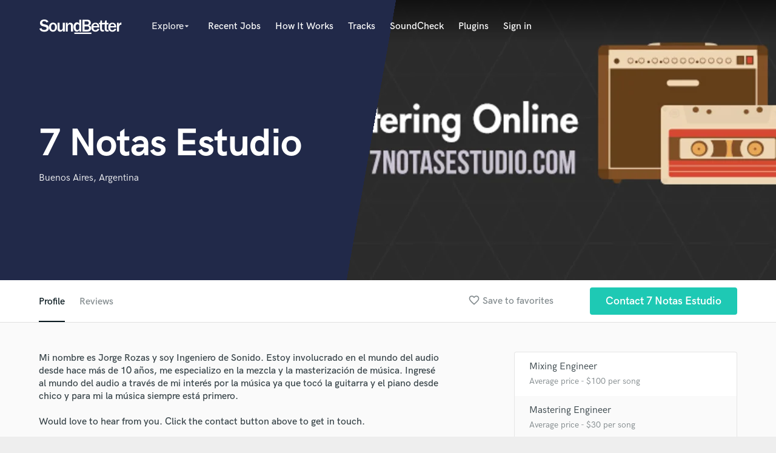

--- FILE ---
content_type: text/html; charset=utf-8
request_url: https://www.google.com/recaptcha/api2/anchor?ar=1&k=6Ldz1-ISAAAAAC-cNJnj4siHO0Gswu3die0mxASV&co=aHR0cHM6Ly93d3cuc291bmRiZXR0ZXIuY29tOjQ0Mw..&hl=en&v=N67nZn4AqZkNcbeMu4prBgzg&size=normal&anchor-ms=20000&execute-ms=30000&cb=5929dt291404
body_size: 49656
content:
<!DOCTYPE HTML><html dir="ltr" lang="en"><head><meta http-equiv="Content-Type" content="text/html; charset=UTF-8">
<meta http-equiv="X-UA-Compatible" content="IE=edge">
<title>reCAPTCHA</title>
<style type="text/css">
/* cyrillic-ext */
@font-face {
  font-family: 'Roboto';
  font-style: normal;
  font-weight: 400;
  font-stretch: 100%;
  src: url(//fonts.gstatic.com/s/roboto/v48/KFO7CnqEu92Fr1ME7kSn66aGLdTylUAMa3GUBHMdazTgWw.woff2) format('woff2');
  unicode-range: U+0460-052F, U+1C80-1C8A, U+20B4, U+2DE0-2DFF, U+A640-A69F, U+FE2E-FE2F;
}
/* cyrillic */
@font-face {
  font-family: 'Roboto';
  font-style: normal;
  font-weight: 400;
  font-stretch: 100%;
  src: url(//fonts.gstatic.com/s/roboto/v48/KFO7CnqEu92Fr1ME7kSn66aGLdTylUAMa3iUBHMdazTgWw.woff2) format('woff2');
  unicode-range: U+0301, U+0400-045F, U+0490-0491, U+04B0-04B1, U+2116;
}
/* greek-ext */
@font-face {
  font-family: 'Roboto';
  font-style: normal;
  font-weight: 400;
  font-stretch: 100%;
  src: url(//fonts.gstatic.com/s/roboto/v48/KFO7CnqEu92Fr1ME7kSn66aGLdTylUAMa3CUBHMdazTgWw.woff2) format('woff2');
  unicode-range: U+1F00-1FFF;
}
/* greek */
@font-face {
  font-family: 'Roboto';
  font-style: normal;
  font-weight: 400;
  font-stretch: 100%;
  src: url(//fonts.gstatic.com/s/roboto/v48/KFO7CnqEu92Fr1ME7kSn66aGLdTylUAMa3-UBHMdazTgWw.woff2) format('woff2');
  unicode-range: U+0370-0377, U+037A-037F, U+0384-038A, U+038C, U+038E-03A1, U+03A3-03FF;
}
/* math */
@font-face {
  font-family: 'Roboto';
  font-style: normal;
  font-weight: 400;
  font-stretch: 100%;
  src: url(//fonts.gstatic.com/s/roboto/v48/KFO7CnqEu92Fr1ME7kSn66aGLdTylUAMawCUBHMdazTgWw.woff2) format('woff2');
  unicode-range: U+0302-0303, U+0305, U+0307-0308, U+0310, U+0312, U+0315, U+031A, U+0326-0327, U+032C, U+032F-0330, U+0332-0333, U+0338, U+033A, U+0346, U+034D, U+0391-03A1, U+03A3-03A9, U+03B1-03C9, U+03D1, U+03D5-03D6, U+03F0-03F1, U+03F4-03F5, U+2016-2017, U+2034-2038, U+203C, U+2040, U+2043, U+2047, U+2050, U+2057, U+205F, U+2070-2071, U+2074-208E, U+2090-209C, U+20D0-20DC, U+20E1, U+20E5-20EF, U+2100-2112, U+2114-2115, U+2117-2121, U+2123-214F, U+2190, U+2192, U+2194-21AE, U+21B0-21E5, U+21F1-21F2, U+21F4-2211, U+2213-2214, U+2216-22FF, U+2308-230B, U+2310, U+2319, U+231C-2321, U+2336-237A, U+237C, U+2395, U+239B-23B7, U+23D0, U+23DC-23E1, U+2474-2475, U+25AF, U+25B3, U+25B7, U+25BD, U+25C1, U+25CA, U+25CC, U+25FB, U+266D-266F, U+27C0-27FF, U+2900-2AFF, U+2B0E-2B11, U+2B30-2B4C, U+2BFE, U+3030, U+FF5B, U+FF5D, U+1D400-1D7FF, U+1EE00-1EEFF;
}
/* symbols */
@font-face {
  font-family: 'Roboto';
  font-style: normal;
  font-weight: 400;
  font-stretch: 100%;
  src: url(//fonts.gstatic.com/s/roboto/v48/KFO7CnqEu92Fr1ME7kSn66aGLdTylUAMaxKUBHMdazTgWw.woff2) format('woff2');
  unicode-range: U+0001-000C, U+000E-001F, U+007F-009F, U+20DD-20E0, U+20E2-20E4, U+2150-218F, U+2190, U+2192, U+2194-2199, U+21AF, U+21E6-21F0, U+21F3, U+2218-2219, U+2299, U+22C4-22C6, U+2300-243F, U+2440-244A, U+2460-24FF, U+25A0-27BF, U+2800-28FF, U+2921-2922, U+2981, U+29BF, U+29EB, U+2B00-2BFF, U+4DC0-4DFF, U+FFF9-FFFB, U+10140-1018E, U+10190-1019C, U+101A0, U+101D0-101FD, U+102E0-102FB, U+10E60-10E7E, U+1D2C0-1D2D3, U+1D2E0-1D37F, U+1F000-1F0FF, U+1F100-1F1AD, U+1F1E6-1F1FF, U+1F30D-1F30F, U+1F315, U+1F31C, U+1F31E, U+1F320-1F32C, U+1F336, U+1F378, U+1F37D, U+1F382, U+1F393-1F39F, U+1F3A7-1F3A8, U+1F3AC-1F3AF, U+1F3C2, U+1F3C4-1F3C6, U+1F3CA-1F3CE, U+1F3D4-1F3E0, U+1F3ED, U+1F3F1-1F3F3, U+1F3F5-1F3F7, U+1F408, U+1F415, U+1F41F, U+1F426, U+1F43F, U+1F441-1F442, U+1F444, U+1F446-1F449, U+1F44C-1F44E, U+1F453, U+1F46A, U+1F47D, U+1F4A3, U+1F4B0, U+1F4B3, U+1F4B9, U+1F4BB, U+1F4BF, U+1F4C8-1F4CB, U+1F4D6, U+1F4DA, U+1F4DF, U+1F4E3-1F4E6, U+1F4EA-1F4ED, U+1F4F7, U+1F4F9-1F4FB, U+1F4FD-1F4FE, U+1F503, U+1F507-1F50B, U+1F50D, U+1F512-1F513, U+1F53E-1F54A, U+1F54F-1F5FA, U+1F610, U+1F650-1F67F, U+1F687, U+1F68D, U+1F691, U+1F694, U+1F698, U+1F6AD, U+1F6B2, U+1F6B9-1F6BA, U+1F6BC, U+1F6C6-1F6CF, U+1F6D3-1F6D7, U+1F6E0-1F6EA, U+1F6F0-1F6F3, U+1F6F7-1F6FC, U+1F700-1F7FF, U+1F800-1F80B, U+1F810-1F847, U+1F850-1F859, U+1F860-1F887, U+1F890-1F8AD, U+1F8B0-1F8BB, U+1F8C0-1F8C1, U+1F900-1F90B, U+1F93B, U+1F946, U+1F984, U+1F996, U+1F9E9, U+1FA00-1FA6F, U+1FA70-1FA7C, U+1FA80-1FA89, U+1FA8F-1FAC6, U+1FACE-1FADC, U+1FADF-1FAE9, U+1FAF0-1FAF8, U+1FB00-1FBFF;
}
/* vietnamese */
@font-face {
  font-family: 'Roboto';
  font-style: normal;
  font-weight: 400;
  font-stretch: 100%;
  src: url(//fonts.gstatic.com/s/roboto/v48/KFO7CnqEu92Fr1ME7kSn66aGLdTylUAMa3OUBHMdazTgWw.woff2) format('woff2');
  unicode-range: U+0102-0103, U+0110-0111, U+0128-0129, U+0168-0169, U+01A0-01A1, U+01AF-01B0, U+0300-0301, U+0303-0304, U+0308-0309, U+0323, U+0329, U+1EA0-1EF9, U+20AB;
}
/* latin-ext */
@font-face {
  font-family: 'Roboto';
  font-style: normal;
  font-weight: 400;
  font-stretch: 100%;
  src: url(//fonts.gstatic.com/s/roboto/v48/KFO7CnqEu92Fr1ME7kSn66aGLdTylUAMa3KUBHMdazTgWw.woff2) format('woff2');
  unicode-range: U+0100-02BA, U+02BD-02C5, U+02C7-02CC, U+02CE-02D7, U+02DD-02FF, U+0304, U+0308, U+0329, U+1D00-1DBF, U+1E00-1E9F, U+1EF2-1EFF, U+2020, U+20A0-20AB, U+20AD-20C0, U+2113, U+2C60-2C7F, U+A720-A7FF;
}
/* latin */
@font-face {
  font-family: 'Roboto';
  font-style: normal;
  font-weight: 400;
  font-stretch: 100%;
  src: url(//fonts.gstatic.com/s/roboto/v48/KFO7CnqEu92Fr1ME7kSn66aGLdTylUAMa3yUBHMdazQ.woff2) format('woff2');
  unicode-range: U+0000-00FF, U+0131, U+0152-0153, U+02BB-02BC, U+02C6, U+02DA, U+02DC, U+0304, U+0308, U+0329, U+2000-206F, U+20AC, U+2122, U+2191, U+2193, U+2212, U+2215, U+FEFF, U+FFFD;
}
/* cyrillic-ext */
@font-face {
  font-family: 'Roboto';
  font-style: normal;
  font-weight: 500;
  font-stretch: 100%;
  src: url(//fonts.gstatic.com/s/roboto/v48/KFO7CnqEu92Fr1ME7kSn66aGLdTylUAMa3GUBHMdazTgWw.woff2) format('woff2');
  unicode-range: U+0460-052F, U+1C80-1C8A, U+20B4, U+2DE0-2DFF, U+A640-A69F, U+FE2E-FE2F;
}
/* cyrillic */
@font-face {
  font-family: 'Roboto';
  font-style: normal;
  font-weight: 500;
  font-stretch: 100%;
  src: url(//fonts.gstatic.com/s/roboto/v48/KFO7CnqEu92Fr1ME7kSn66aGLdTylUAMa3iUBHMdazTgWw.woff2) format('woff2');
  unicode-range: U+0301, U+0400-045F, U+0490-0491, U+04B0-04B1, U+2116;
}
/* greek-ext */
@font-face {
  font-family: 'Roboto';
  font-style: normal;
  font-weight: 500;
  font-stretch: 100%;
  src: url(//fonts.gstatic.com/s/roboto/v48/KFO7CnqEu92Fr1ME7kSn66aGLdTylUAMa3CUBHMdazTgWw.woff2) format('woff2');
  unicode-range: U+1F00-1FFF;
}
/* greek */
@font-face {
  font-family: 'Roboto';
  font-style: normal;
  font-weight: 500;
  font-stretch: 100%;
  src: url(//fonts.gstatic.com/s/roboto/v48/KFO7CnqEu92Fr1ME7kSn66aGLdTylUAMa3-UBHMdazTgWw.woff2) format('woff2');
  unicode-range: U+0370-0377, U+037A-037F, U+0384-038A, U+038C, U+038E-03A1, U+03A3-03FF;
}
/* math */
@font-face {
  font-family: 'Roboto';
  font-style: normal;
  font-weight: 500;
  font-stretch: 100%;
  src: url(//fonts.gstatic.com/s/roboto/v48/KFO7CnqEu92Fr1ME7kSn66aGLdTylUAMawCUBHMdazTgWw.woff2) format('woff2');
  unicode-range: U+0302-0303, U+0305, U+0307-0308, U+0310, U+0312, U+0315, U+031A, U+0326-0327, U+032C, U+032F-0330, U+0332-0333, U+0338, U+033A, U+0346, U+034D, U+0391-03A1, U+03A3-03A9, U+03B1-03C9, U+03D1, U+03D5-03D6, U+03F0-03F1, U+03F4-03F5, U+2016-2017, U+2034-2038, U+203C, U+2040, U+2043, U+2047, U+2050, U+2057, U+205F, U+2070-2071, U+2074-208E, U+2090-209C, U+20D0-20DC, U+20E1, U+20E5-20EF, U+2100-2112, U+2114-2115, U+2117-2121, U+2123-214F, U+2190, U+2192, U+2194-21AE, U+21B0-21E5, U+21F1-21F2, U+21F4-2211, U+2213-2214, U+2216-22FF, U+2308-230B, U+2310, U+2319, U+231C-2321, U+2336-237A, U+237C, U+2395, U+239B-23B7, U+23D0, U+23DC-23E1, U+2474-2475, U+25AF, U+25B3, U+25B7, U+25BD, U+25C1, U+25CA, U+25CC, U+25FB, U+266D-266F, U+27C0-27FF, U+2900-2AFF, U+2B0E-2B11, U+2B30-2B4C, U+2BFE, U+3030, U+FF5B, U+FF5D, U+1D400-1D7FF, U+1EE00-1EEFF;
}
/* symbols */
@font-face {
  font-family: 'Roboto';
  font-style: normal;
  font-weight: 500;
  font-stretch: 100%;
  src: url(//fonts.gstatic.com/s/roboto/v48/KFO7CnqEu92Fr1ME7kSn66aGLdTylUAMaxKUBHMdazTgWw.woff2) format('woff2');
  unicode-range: U+0001-000C, U+000E-001F, U+007F-009F, U+20DD-20E0, U+20E2-20E4, U+2150-218F, U+2190, U+2192, U+2194-2199, U+21AF, U+21E6-21F0, U+21F3, U+2218-2219, U+2299, U+22C4-22C6, U+2300-243F, U+2440-244A, U+2460-24FF, U+25A0-27BF, U+2800-28FF, U+2921-2922, U+2981, U+29BF, U+29EB, U+2B00-2BFF, U+4DC0-4DFF, U+FFF9-FFFB, U+10140-1018E, U+10190-1019C, U+101A0, U+101D0-101FD, U+102E0-102FB, U+10E60-10E7E, U+1D2C0-1D2D3, U+1D2E0-1D37F, U+1F000-1F0FF, U+1F100-1F1AD, U+1F1E6-1F1FF, U+1F30D-1F30F, U+1F315, U+1F31C, U+1F31E, U+1F320-1F32C, U+1F336, U+1F378, U+1F37D, U+1F382, U+1F393-1F39F, U+1F3A7-1F3A8, U+1F3AC-1F3AF, U+1F3C2, U+1F3C4-1F3C6, U+1F3CA-1F3CE, U+1F3D4-1F3E0, U+1F3ED, U+1F3F1-1F3F3, U+1F3F5-1F3F7, U+1F408, U+1F415, U+1F41F, U+1F426, U+1F43F, U+1F441-1F442, U+1F444, U+1F446-1F449, U+1F44C-1F44E, U+1F453, U+1F46A, U+1F47D, U+1F4A3, U+1F4B0, U+1F4B3, U+1F4B9, U+1F4BB, U+1F4BF, U+1F4C8-1F4CB, U+1F4D6, U+1F4DA, U+1F4DF, U+1F4E3-1F4E6, U+1F4EA-1F4ED, U+1F4F7, U+1F4F9-1F4FB, U+1F4FD-1F4FE, U+1F503, U+1F507-1F50B, U+1F50D, U+1F512-1F513, U+1F53E-1F54A, U+1F54F-1F5FA, U+1F610, U+1F650-1F67F, U+1F687, U+1F68D, U+1F691, U+1F694, U+1F698, U+1F6AD, U+1F6B2, U+1F6B9-1F6BA, U+1F6BC, U+1F6C6-1F6CF, U+1F6D3-1F6D7, U+1F6E0-1F6EA, U+1F6F0-1F6F3, U+1F6F7-1F6FC, U+1F700-1F7FF, U+1F800-1F80B, U+1F810-1F847, U+1F850-1F859, U+1F860-1F887, U+1F890-1F8AD, U+1F8B0-1F8BB, U+1F8C0-1F8C1, U+1F900-1F90B, U+1F93B, U+1F946, U+1F984, U+1F996, U+1F9E9, U+1FA00-1FA6F, U+1FA70-1FA7C, U+1FA80-1FA89, U+1FA8F-1FAC6, U+1FACE-1FADC, U+1FADF-1FAE9, U+1FAF0-1FAF8, U+1FB00-1FBFF;
}
/* vietnamese */
@font-face {
  font-family: 'Roboto';
  font-style: normal;
  font-weight: 500;
  font-stretch: 100%;
  src: url(//fonts.gstatic.com/s/roboto/v48/KFO7CnqEu92Fr1ME7kSn66aGLdTylUAMa3OUBHMdazTgWw.woff2) format('woff2');
  unicode-range: U+0102-0103, U+0110-0111, U+0128-0129, U+0168-0169, U+01A0-01A1, U+01AF-01B0, U+0300-0301, U+0303-0304, U+0308-0309, U+0323, U+0329, U+1EA0-1EF9, U+20AB;
}
/* latin-ext */
@font-face {
  font-family: 'Roboto';
  font-style: normal;
  font-weight: 500;
  font-stretch: 100%;
  src: url(//fonts.gstatic.com/s/roboto/v48/KFO7CnqEu92Fr1ME7kSn66aGLdTylUAMa3KUBHMdazTgWw.woff2) format('woff2');
  unicode-range: U+0100-02BA, U+02BD-02C5, U+02C7-02CC, U+02CE-02D7, U+02DD-02FF, U+0304, U+0308, U+0329, U+1D00-1DBF, U+1E00-1E9F, U+1EF2-1EFF, U+2020, U+20A0-20AB, U+20AD-20C0, U+2113, U+2C60-2C7F, U+A720-A7FF;
}
/* latin */
@font-face {
  font-family: 'Roboto';
  font-style: normal;
  font-weight: 500;
  font-stretch: 100%;
  src: url(//fonts.gstatic.com/s/roboto/v48/KFO7CnqEu92Fr1ME7kSn66aGLdTylUAMa3yUBHMdazQ.woff2) format('woff2');
  unicode-range: U+0000-00FF, U+0131, U+0152-0153, U+02BB-02BC, U+02C6, U+02DA, U+02DC, U+0304, U+0308, U+0329, U+2000-206F, U+20AC, U+2122, U+2191, U+2193, U+2212, U+2215, U+FEFF, U+FFFD;
}
/* cyrillic-ext */
@font-face {
  font-family: 'Roboto';
  font-style: normal;
  font-weight: 900;
  font-stretch: 100%;
  src: url(//fonts.gstatic.com/s/roboto/v48/KFO7CnqEu92Fr1ME7kSn66aGLdTylUAMa3GUBHMdazTgWw.woff2) format('woff2');
  unicode-range: U+0460-052F, U+1C80-1C8A, U+20B4, U+2DE0-2DFF, U+A640-A69F, U+FE2E-FE2F;
}
/* cyrillic */
@font-face {
  font-family: 'Roboto';
  font-style: normal;
  font-weight: 900;
  font-stretch: 100%;
  src: url(//fonts.gstatic.com/s/roboto/v48/KFO7CnqEu92Fr1ME7kSn66aGLdTylUAMa3iUBHMdazTgWw.woff2) format('woff2');
  unicode-range: U+0301, U+0400-045F, U+0490-0491, U+04B0-04B1, U+2116;
}
/* greek-ext */
@font-face {
  font-family: 'Roboto';
  font-style: normal;
  font-weight: 900;
  font-stretch: 100%;
  src: url(//fonts.gstatic.com/s/roboto/v48/KFO7CnqEu92Fr1ME7kSn66aGLdTylUAMa3CUBHMdazTgWw.woff2) format('woff2');
  unicode-range: U+1F00-1FFF;
}
/* greek */
@font-face {
  font-family: 'Roboto';
  font-style: normal;
  font-weight: 900;
  font-stretch: 100%;
  src: url(//fonts.gstatic.com/s/roboto/v48/KFO7CnqEu92Fr1ME7kSn66aGLdTylUAMa3-UBHMdazTgWw.woff2) format('woff2');
  unicode-range: U+0370-0377, U+037A-037F, U+0384-038A, U+038C, U+038E-03A1, U+03A3-03FF;
}
/* math */
@font-face {
  font-family: 'Roboto';
  font-style: normal;
  font-weight: 900;
  font-stretch: 100%;
  src: url(//fonts.gstatic.com/s/roboto/v48/KFO7CnqEu92Fr1ME7kSn66aGLdTylUAMawCUBHMdazTgWw.woff2) format('woff2');
  unicode-range: U+0302-0303, U+0305, U+0307-0308, U+0310, U+0312, U+0315, U+031A, U+0326-0327, U+032C, U+032F-0330, U+0332-0333, U+0338, U+033A, U+0346, U+034D, U+0391-03A1, U+03A3-03A9, U+03B1-03C9, U+03D1, U+03D5-03D6, U+03F0-03F1, U+03F4-03F5, U+2016-2017, U+2034-2038, U+203C, U+2040, U+2043, U+2047, U+2050, U+2057, U+205F, U+2070-2071, U+2074-208E, U+2090-209C, U+20D0-20DC, U+20E1, U+20E5-20EF, U+2100-2112, U+2114-2115, U+2117-2121, U+2123-214F, U+2190, U+2192, U+2194-21AE, U+21B0-21E5, U+21F1-21F2, U+21F4-2211, U+2213-2214, U+2216-22FF, U+2308-230B, U+2310, U+2319, U+231C-2321, U+2336-237A, U+237C, U+2395, U+239B-23B7, U+23D0, U+23DC-23E1, U+2474-2475, U+25AF, U+25B3, U+25B7, U+25BD, U+25C1, U+25CA, U+25CC, U+25FB, U+266D-266F, U+27C0-27FF, U+2900-2AFF, U+2B0E-2B11, U+2B30-2B4C, U+2BFE, U+3030, U+FF5B, U+FF5D, U+1D400-1D7FF, U+1EE00-1EEFF;
}
/* symbols */
@font-face {
  font-family: 'Roboto';
  font-style: normal;
  font-weight: 900;
  font-stretch: 100%;
  src: url(//fonts.gstatic.com/s/roboto/v48/KFO7CnqEu92Fr1ME7kSn66aGLdTylUAMaxKUBHMdazTgWw.woff2) format('woff2');
  unicode-range: U+0001-000C, U+000E-001F, U+007F-009F, U+20DD-20E0, U+20E2-20E4, U+2150-218F, U+2190, U+2192, U+2194-2199, U+21AF, U+21E6-21F0, U+21F3, U+2218-2219, U+2299, U+22C4-22C6, U+2300-243F, U+2440-244A, U+2460-24FF, U+25A0-27BF, U+2800-28FF, U+2921-2922, U+2981, U+29BF, U+29EB, U+2B00-2BFF, U+4DC0-4DFF, U+FFF9-FFFB, U+10140-1018E, U+10190-1019C, U+101A0, U+101D0-101FD, U+102E0-102FB, U+10E60-10E7E, U+1D2C0-1D2D3, U+1D2E0-1D37F, U+1F000-1F0FF, U+1F100-1F1AD, U+1F1E6-1F1FF, U+1F30D-1F30F, U+1F315, U+1F31C, U+1F31E, U+1F320-1F32C, U+1F336, U+1F378, U+1F37D, U+1F382, U+1F393-1F39F, U+1F3A7-1F3A8, U+1F3AC-1F3AF, U+1F3C2, U+1F3C4-1F3C6, U+1F3CA-1F3CE, U+1F3D4-1F3E0, U+1F3ED, U+1F3F1-1F3F3, U+1F3F5-1F3F7, U+1F408, U+1F415, U+1F41F, U+1F426, U+1F43F, U+1F441-1F442, U+1F444, U+1F446-1F449, U+1F44C-1F44E, U+1F453, U+1F46A, U+1F47D, U+1F4A3, U+1F4B0, U+1F4B3, U+1F4B9, U+1F4BB, U+1F4BF, U+1F4C8-1F4CB, U+1F4D6, U+1F4DA, U+1F4DF, U+1F4E3-1F4E6, U+1F4EA-1F4ED, U+1F4F7, U+1F4F9-1F4FB, U+1F4FD-1F4FE, U+1F503, U+1F507-1F50B, U+1F50D, U+1F512-1F513, U+1F53E-1F54A, U+1F54F-1F5FA, U+1F610, U+1F650-1F67F, U+1F687, U+1F68D, U+1F691, U+1F694, U+1F698, U+1F6AD, U+1F6B2, U+1F6B9-1F6BA, U+1F6BC, U+1F6C6-1F6CF, U+1F6D3-1F6D7, U+1F6E0-1F6EA, U+1F6F0-1F6F3, U+1F6F7-1F6FC, U+1F700-1F7FF, U+1F800-1F80B, U+1F810-1F847, U+1F850-1F859, U+1F860-1F887, U+1F890-1F8AD, U+1F8B0-1F8BB, U+1F8C0-1F8C1, U+1F900-1F90B, U+1F93B, U+1F946, U+1F984, U+1F996, U+1F9E9, U+1FA00-1FA6F, U+1FA70-1FA7C, U+1FA80-1FA89, U+1FA8F-1FAC6, U+1FACE-1FADC, U+1FADF-1FAE9, U+1FAF0-1FAF8, U+1FB00-1FBFF;
}
/* vietnamese */
@font-face {
  font-family: 'Roboto';
  font-style: normal;
  font-weight: 900;
  font-stretch: 100%;
  src: url(//fonts.gstatic.com/s/roboto/v48/KFO7CnqEu92Fr1ME7kSn66aGLdTylUAMa3OUBHMdazTgWw.woff2) format('woff2');
  unicode-range: U+0102-0103, U+0110-0111, U+0128-0129, U+0168-0169, U+01A0-01A1, U+01AF-01B0, U+0300-0301, U+0303-0304, U+0308-0309, U+0323, U+0329, U+1EA0-1EF9, U+20AB;
}
/* latin-ext */
@font-face {
  font-family: 'Roboto';
  font-style: normal;
  font-weight: 900;
  font-stretch: 100%;
  src: url(//fonts.gstatic.com/s/roboto/v48/KFO7CnqEu92Fr1ME7kSn66aGLdTylUAMa3KUBHMdazTgWw.woff2) format('woff2');
  unicode-range: U+0100-02BA, U+02BD-02C5, U+02C7-02CC, U+02CE-02D7, U+02DD-02FF, U+0304, U+0308, U+0329, U+1D00-1DBF, U+1E00-1E9F, U+1EF2-1EFF, U+2020, U+20A0-20AB, U+20AD-20C0, U+2113, U+2C60-2C7F, U+A720-A7FF;
}
/* latin */
@font-face {
  font-family: 'Roboto';
  font-style: normal;
  font-weight: 900;
  font-stretch: 100%;
  src: url(//fonts.gstatic.com/s/roboto/v48/KFO7CnqEu92Fr1ME7kSn66aGLdTylUAMa3yUBHMdazQ.woff2) format('woff2');
  unicode-range: U+0000-00FF, U+0131, U+0152-0153, U+02BB-02BC, U+02C6, U+02DA, U+02DC, U+0304, U+0308, U+0329, U+2000-206F, U+20AC, U+2122, U+2191, U+2193, U+2212, U+2215, U+FEFF, U+FFFD;
}

</style>
<link rel="stylesheet" type="text/css" href="https://www.gstatic.com/recaptcha/releases/N67nZn4AqZkNcbeMu4prBgzg/styles__ltr.css">
<script nonce="qCtoLVlOUyGiY3HvUJnFEw" type="text/javascript">window['__recaptcha_api'] = 'https://www.google.com/recaptcha/api2/';</script>
<script type="text/javascript" src="https://www.gstatic.com/recaptcha/releases/N67nZn4AqZkNcbeMu4prBgzg/recaptcha__en.js" nonce="qCtoLVlOUyGiY3HvUJnFEw">
      
    </script></head>
<body><div id="rc-anchor-alert" class="rc-anchor-alert"></div>
<input type="hidden" id="recaptcha-token" value="[base64]">
<script type="text/javascript" nonce="qCtoLVlOUyGiY3HvUJnFEw">
      recaptcha.anchor.Main.init("[\x22ainput\x22,[\x22bgdata\x22,\x22\x22,\[base64]/[base64]/[base64]/[base64]/[base64]/UltsKytdPUU6KEU8MjA0OD9SW2wrK109RT4+NnwxOTI6KChFJjY0NTEyKT09NTUyOTYmJk0rMTxjLmxlbmd0aCYmKGMuY2hhckNvZGVBdChNKzEpJjY0NTEyKT09NTYzMjA/[base64]/[base64]/[base64]/[base64]/[base64]/[base64]/[base64]\x22,\[base64]\\u003d\\u003d\x22,\x22wrzCk8KwwpjDuRtKw68Uw4HCg8K2wqo2cMO/w43CkCvCnX3DjsKsw6VXdsKXwqgBw6bDksKUwqDCnhTCsh49NcOQwqdRSMKIGsKvVjtnbGxzw6rDgcK0QXg2S8Ovwpwfw4oww7AWJj50bi0ANsKkdMOHwrjDgsKdwp/Clk/DpcOXK8KnH8KxOcKtw5LDicKww6zCoT7CsiA7NW9ESl/[base64]/b8KGLDx1D0zCsjwYTCPCs8KTwqrCjVjDuE7DjsOKwrTCpwzDmxLCkcOnC8K6M8KqwpjCp8OsFcKOasOuw6HCgyPCjkfCgVcPw6DCjcOgJRpFwqLDsSRtw681w4FywqlMNW8/wo4ww51nXw5WeXbDuHTDi8OudidlwqovXAfCn0omVMKAGcO2w7rChjzCoMK8wpbCq8OjcsOaVCXCkiVxw63DjHfDg8OEw481wqHDpcKzAz7DrxoXwqbDsS5bRA3DosOfwq0cw43DlxpeLMKlw6R2wrvDqsKIw7vDu3Uiw5fCo8KxwphrwrRnOMO6w7/CmMKOIsOdM8Kiwr7CrcKJw6NHw5TCtsK9w498R8KmecOxGsOXw6rCj03Cn8OPJCjDgk/Cul4RwpzCnMKbJ8OnwoUewpYqMn8Swo4VB8KMw5AdA1M3wpELwqnDk0jCqcK7Cmwlw5nCtzpiHcOwwq/Du8OwwqTCtEXDrsKBTAlVwqnDnWNHIsO6wrx6wpXCs8OXw7N8w4dgwqfCsURubCvCmcOkABZEw5jCtMKuLz5Ewq7CvFXCjh4OOBDCr3wfEwrCrVjChideLFfCjsOsw7nCpQrCqGAkG8O2w7k6FcOUwrE8w4PCkMO+JhFTwpjCrV/CjzDDsHTCnzgQUcOdPcOLwqsqw4nDgg54wpLChMKQw5bClwHCvgJDBArClsODw4IYM3tOE8KJw5/DniXDhAxhZQnDksK8w4LChMOhUsOMw6fCnDkzw5BheGMjBUDDkMOmTMKCw75Uw4rCohfDkXHDk1hYQsKsWXkSaEBxZMKnNcOyw67CijvCisKCw55fwobDlDrDjsObUcOfHcOAFnJcfkQFw6A5X3zCtMK/[base64]/[base64]/CtmJuw5PCgMKfCUwZwqknwqU4YcK+w73Ckm3DrMKeVsOPwprChDJYCx/Dq8OGwrrCl1/[base64]/[base64]/YV8qF8KNDirDmxzCrx7CqsKnfMKTw7XDrsOSXXHCpMKPw4oPCsK9w7bDuFvCn8KBM1vDtWfCvhDDnFfDvcO4w7Bow67CqhzCiXkwwpA5w7R9B8KjQMOgw558woJwwpnCrH/DmEcuw4/DvAzCv1TDvxUMwrLDoMKQw4R1bV/DsSjCqsOow44dw77Dm8KrwqLCsmrCi8OIwrDDhMO/w5I9LCbCh1rDiiQAKWzDrGYkw7sBw6fCr1TCrG7ClsKbwo/[base64]/Cr8OYdcOgw48/OUXDo14sQQ3DnMOUfsOPwqo7wpZeAzB9w4/CkcK2KMKjw512wqXCpMKGUsOIEgQmwrEsQsKiwoLCp03CiMOMb8OsUVrDtVdQLMKOwrcEw6TCncOuclVOBSZHwrZSwqo2N8KRwoUAwpfDoE9bw4PCvnp/wpPCoidURcONw7nDicKhw4/DlSZNKWHCq8OtdDx2bMKZLnnCsE/CtcK/bXLCrnMZeALCoBrCk8OawqLCgcOiLmbCtQcWwpLDsxMWwrXCpsKqwq1+wpHDpS5JX03DhcOQw5JfLMOrwofDhm3Dh8OSahbCqhVowqLCtMKIwpMkwpY5B8KfDT9WUcKJwqMjT8OvccOXwpjCjMOCw7fCoTFLM8KOaMKbXRrCpTsRwoYRwoMaQMOxwo/[base64]/w50ewoAjYsKjcsO5EA3DiMKaw61BTRh3YsOfBjU+Z8K2wolbLcOWGcOaasK4d17DmHB0bMOJw61YwpPDjcKZwqXDhMORTC8ywrBcPsOhwqPDs8K6B8K/KsKEw5ZOw55qwqPDuGrCoMKvIHsZdknDvGXCi0wvaWZeeXjDjA3DmFPDkMODUwYeLcKxwqjDow3Dqx/DusKwwp3CvcODwrF0w5JzB3/DulzDvyHDsRTDuTrCi8OEZsKBV8KRw4fDsVspHH7CpMKJwps0w54GXQPCskEdGxAQwpxlI0cbw58gw6PDrcOqwolee8K3wo5rNmheU3/Dq8KpFsOMbMOtQXhuwq9aGsK2QWdFwpsYw5JBw4fDocOUwrgvbwTDvcKVw4vDi19/EVFFXsKIOH/DscKCwpttc8KGYB0QFMOjccOhwoI6XE83VcKJT3HDtgzCsMKFw4LCn8OAe8O8woAdw7nDuMKlIyLCs8KKd8OkXWR3V8OmAF/[base64]/w650w4Mgw6ZzwolLQMOpHcOxWsO+bcOxKcO/w6vDsRLCtVXCicKnwr7DpsKMLVnDixYnwp3CqcO8wozCo8KdPxBuwrh4wrrCvw47HcOjw77CiVU7wppNw6UWR8OEwrnDjn0YZmdqH8KkOcOKwoQ8EsO6a2rDpsOSOcO3O8KXwrcrVMOGc8Kew4NJUi/CoCbDnwRtw4tiQW3DoMKkW8OAwoooc8KNVMK4MHXCtMOJasKsw73ChsKTJ0BSwqBQwqrDsWFNwrHDugV2wpHCgsKxDHFxfz4HSsKoHWvCly5aUgh/[base64]/CjRRLwqHCgwJ2UsOqw6IzOHgGw4LDvMOlB8OwBxwMIS7DhMOrw415w4TCnzTCr33CiBzCp2Fxw7zDksOew58XCcKww4/ChsKqw6cde8Kew4/[base64]/CqcKaw4gtNsOqR8Oqw4o5woPCmMOCwrwjYsOxVsORGVfCqcKyw744w4h8cEhkfMKhwowRw7AHwp8FWMKFwrcSw65cC8KsfMOyw6Exw6PDtF/CjcOIw5jDgMOhT0kZUcKuWTPDrMKcwphDwoHCmcOVCMKzwqrCpMOtwoR6XMKxw7h/GzXDuGpaJ8KOw6HDm8OHw60KXHnDmwXDmcKZXFXDozN1XsKQfGbDncKEC8O2GsOowoJBF8OLw7PCnsODwpHDlCAdICXDr1gJw5Fsw4ckW8K5wr/[base64]/c8KXwpPDhsOFHcOFwo5IwqrDjg5EV8KswqtUEynCpTnDjMKMwrXDp8Oaw7Zrwp/ComNhMMOqw4ZXwoJNwqxrwrHCj8OJMcKWwr3Dg8K/cU5tVRjDn3JKFcKuw7ILUUkbZGDDhHrDtMOVw5IjNMK5w5IdfsKgw7bDk8KCV8KMwpVrwqNew6bCs1PCpG/DicOoB8KnbcK3wqrCoH5UNGhgwrvCksOYAcOVwoofbsOPUTzDhcK4w7nCkQ/CvcOyw4zCu8OFDcOmbSZzXcKPFwE0wpVqw7HDljp8wqZAw48dYCPCrsK1w7J4TMKqwprCu3xiS8Knw73CnWbCizQKw7QNwo4yE8KJTHk4woHDsMORPkZVw406w5rDqhNgwrfCvBQ2cxDCqRImaMKRw7jChEBdJMOzXWkUNMOJPgcMw7fDicKRLzrDj8OAwo/DixVVwqXDisOWw4Ekw5jDksObCsOxERJxwpzCrgzDhlw/[base64]/Dt8Oiw53CuQzCtgzCjXrDlMOrYxDCnA/DpMOpwrPCiMK7MMKgTsKhF8OGGMOzw4/Ct8OdwovCiB0wLjkmaW9OUcKgBsO8wqnDm8O7wp9JwqbDsnAsHsKTSgxwAsOEXGoSw6E/wo0aNcKOVMOZF8K/UsO6A8KGw7MPYX3DkcOCw7QHT8KJwoxNw73CjnHDvsO7w4/CjsO7w5TDh8KywqRNwqkLc8OKwoYQb0zDmMKcesKUwphVwprCjFXDk8KbwpPDo3/[base64]/w43CjSEJQcKEJsKuRsOjw73ClWQhHRjDkMKvwohpw7M7wr/[base64]/CuHHCrR1hwoVAwrV+w4NBX3/CmcKcw7Y9UjBlUkg7andDU8Onfy8nw5thw5XCpsO8wpp+PFBdw6ApBw9xwo/Dh8OzekHCqUQnH8KWVmBuXsOFw4zDj8ODwoscBMKuX3AbJMKoVsOAwq48fcKZa2TCusKfwpjDjsO9H8OdSS/Dj8Kgwr3DvAvDp8Kdw5VHw6g2wrLDlcKXw6g3PAgAXsKHw5YOw4fCsSAmwoMNS8ODw58IwpQuDcO6bsKfw5/DpsKTYMKTw7Ecw7zDtcO/[base64]/aQLDkwrCmMKAdmTCgGXCvS0yQMKNYXwoZnrDvcOzw7o/wrMfVsOqw53CtnrDqsOpwpscwqvCtyXDnTEkMSHCkGpJVMO4b8OlLsOAKsK3M8ONbznDmMKuAcKrw5nDnsK/DsKVw5VUC3LCuyHDryXCjcOFw65nN0/ChGrCr1hrwrdIw7ZbwrVibW9bwrAzKsKLw5RdwrZ5Il7CkcOnw67DhcOhw7wHZRnDgCM2BsO3X8O5w4pRwrfCi8OVKcOxwo3DtHTDnTPCuFTClBTDrMKqIGjDhBhPDWHDnMOLwq/DvsK3wo/[base64]/DjxDCs8KrADDDvUXCksOnw4NZDQJHw79Ew5Efw5XCp8Otw5HCusKyfMOLPU0Zw7UIwqVYw4Mxw4vDgsKGQzDCqMKlWEvCtzrDrALDlMO/wr3CucOPScK0UsO+w4ArH8OCIsKCw6sUelzDj3jCgsOfw5vDrgUsF8KCwpsDCWROZCEPw5nCjXrCnFQwCFLDl3bCosKQwpLChMOLw53CqH1GwoTDlVfCtcOmw5jDq01Hw65AcsOWw5HDlEQOwpjCrsKmw5x0w53DjlbDqUnCrUDDh8OKwqPDp3nDgsKwUsKNTg/DnsK5c8KVDjx0QsKFb8KUworDl8KxUMKNwq3DlsK+WMOfw71Zw4/DksKWw6VQPW7CgsOew6NcSsOgVnXDu8OXAh7CoisgdMOoNnrDs0EKLcKnMsKiV8OwVzYSAiJHw4/DggImwqA7F8ONw6DCu8OUw7Nmw5JpwpTCuMOcBMOYw4JqNy/DoMOuAMOpwpsKw7NDw6PDhMORwq0/wrzDnMKbw7pPw4nDqMKwwo3CqcK2w7RbcGPDlcOCNMOowrrDhkMxwq/Dg3Rlw7ABw4UnL8Kzw7U7w7Jyw6jCoRFZwqvDg8ORc1vCkRkRKQ4Lw6pIE8KhUyoxw6hqw53DgsONAcKnRsOwRx/Ch8K1exDCrMKzIlY7GsO7w4nDmiTDknJjOMKXM1jClcKoWzwYecORw43DvMOYOnlpwpzDkwbDtcKVwqPCo8ORw74fw7HCkzYkw75TwqViw60dcmzCicK/wqU8wp12AU0uwrQHK8Onw7HDkTt6M8KQXMKzEcOlwrzDh8OSWsKed8KpwpXCrgHDqk/CsyTCs8Kmw7/CiMK6OXnDrnZISMOtwpfCq1BdRCd7SGROPsOhwoROJSgFHWxtw54yw4kxw68qTMKKw6YdNsOkwrcgwqXDrMOyF2csbUHClXxEwqTCl8KECzkVwrRKc8OKw6DDswbDux0CwoQWLMOHRcKOLC/Cvj3DlMOgw4/DjcKDJkJ9eFsDwpEGw5J4w7PDgsOjehPCocKawqxSPTgmw41uw7zDhcOMwqc+RMOjwoDDm2PDrWpLfMOZwoVjAMKmTU/[base64]/CjMOTCiXDrcK6GcKCdcKxdifCqnxQwovCmg/CvUbCuBw+wr7Dq8K8wrjDiGZwbcOew6gDBl8jw55Tw4oSLcOQw7knwqEAA3FfwrQaOcKaw4DCgcOtw6wOdcO2w5PDscKDw6hnShPClcKJc8Kfch3DiQ4WwonDimLCpCJ9w4/DlsKmVcOSHD/CiMK9wqgFIcKWw43CjwV5wq8CB8KUV8OVw63Ds8OgGsK8wpdmJsONEcOXM0Mpw5XDjgrDrCLDuh7CrUbCnCFLRWwzfEx6wqXDoMKPwp5eTMKiQsOXw6PDg1DCj8KNwrEJQcKmWHtgw54/w6g9KcK2AiYhw5UAP8Kfa8OFdSnCg25+ecOjD3/DuHNuJsO0ZsOBwolJCMOQacO+csOlw7syFigfdyfCiGrCiyvCnVZHL1PDgMKCwq3Do8OyHg/CuBTDjsOuw4zDnHfDlsOVw6EicD/CvgphNgzDtMK6Wk8vw6TDrsKkDxNmYMO2blbDnMKKW0TDnsKpw75VKWd/OsOfJcKfMEhtLXrDh3DDmAY8w4vDqMKlwrFaWSrCnFhAOsOPw5vCrRDCoXzCosKhS8KuwpIxHcK2JVANw6NtIsONNQB8wo3CojcOSDsEw7XDjhE7woonwr47fkZRYMO+w7w+w5t8AsOwwoQhE8OOJ8KfHFnDtsOmdh1Ew6zCgsOlXiQAKG/DpMOsw686EDI8w48twqnDmcO8fsO+w6Q+w7rDiULDgcK2wpzDu8OnacOoA8O1w6DDm8O+FcKFN8O1wpnDrATCu2zCpRMINm3Dl8KEwpTDtTfCvsO3wqFdw6jCtBYOw4bDmQ4/ecOmJ33DrGTDjiDDlR3CmsKkw7ADZsKqZcOVNsKIJMOZwq/[base64]/CjXUUU8OPwpAtw4wAw6FnWkbDqcOeDVNyMMKfYT0wwrALSSnCg8Ktw6wGR8OvwrYBwqnDv8Ksw74Lw7XCiT7Cq8O7w6A2w6LDpMOPwpR4wqF8fMKuNMOEDyZaw6DDpMK4w7XCsFjDmBE/[base64]/DnsOaJcKXw4fDggjDuMK9aBPDnRpfw4QXRMKmwpXDtcOXCMOlwq7CpsK4MnTCgHzCiS7CuXbDi10gw5ghfsOEXsKcw6YLU8KTwpfCjMKOw7c5D3/[base64]/fsKAw5NAAkLDlsOFW8KtEMOmEMKyGX9eYV7CphHCtsKbIsKscMKpw5vCvR/Cu8KxbBIFAGTCicKMfSgwZXMSP8OPw5/DrUHDrwvCnBdvw5Vmw6DDngXCqzlZZsOEw7XDtmbDuMKxGwjCsBpEwo3DhsOawqtnwoo2R8K+wrTDk8O/eFxTdTjCqS0LwrIiwrVfA8K5w4/DscOaw5cHw6R+YXhGUnjCnMOoEBbDqsK+bMKEdWrCmcKRw43CrMOPG8O1wrc8YzBNwqXDisOKcHnCgcOAwofChcOMwpBJE8K2ZRkgJXIpFMOAccOKWsO2emXCiTvDjMOKw5tqf3/Dl8Opw53DmRJ/[base64]/DkcOHwpjDjFHComXChcOOw5lPw700w5UZwqVewobDmCkUFMOgRMOUw4/[base64]/[base64]/CknfCqsOPwoUAd2oyw5dHRcKSRVQvwqYaO8KDwonCqGJKP8KmfsKxZMKHDsOrFgzDu13Cj8KDX8K8EGNAw4RhBhDDuMOuwpY+VsKWHsKKw77DhxnCgj/DtSxCJcKGFMKQwofCvVzCp3k2Xz/CkxQdw50Qw5VfwrPChlbDtsO7GRbCj8OZwoJ8PsKQw7XDsXTCm8ONw6chw4wDBMKkF8OMY8KZTsKfJcOSIGXCj1HCrsObw6PDhgrCsCM7w55UEHbDs8K/w7vDoMO+cBfDnx7DmMKxw4PDjG1lecKVwo4Tw7jDlCTCrMKpwoIWwpcXRnzCpzUGVRnDmMOCFMOiOMKJw6jDm2ooYsONwpUpw6XCu2s5YcObw6o/wojDrsKKw7VGw5shPA9tw7IrMlPCtsKswos1w4PDtBsewpg2YRwXcXjCoVpjwpTDt8K6dMKBOsOEdATCuMKRw6vDrcK4w5plwohZEXzCuTbDrx9iwq3Dtz8iDW7DqwdocTYYw7PDvsO1w4JMw5bCt8OMC8O7FsKjfMOWOEsLwrLDnjnCqk/Dux/CjFvCpsKmAMOTUnceJ2RkDcO3w7tpw7diXMKHwqzDgG0kDBYGw6fCnhYPfgHDoy89w7XCvhceUsK9RsOuwrrDoggWwqcMw63DgcKZwobCsmQ1wrtawrJnwrLDhDJkw7gjMT4qwr4KEsOqw47CsX4+w6U6eMOawo/CgcOOwrDCunxZVXkOSgDCgcK/[base64]/DjVJoNDtiwrg+D8OeGXJ8FMK3UMOuM2lbwr7DnsKvwrdnEXDCqz/Ct2LDt1UEOhLCtnTCqMK/IMOdwpUzFz0dw51nZCjCqAlFUxkODj9jJD80wrIUw4Buw7NZH8OnBcKzbW/CtVNxdy/DrMKrwo/DtMKMwrV2SsKpKx3DryTDiREJw5lPdcOTeBVAw44GwqXDlMO0wqh+V3Fhw4QcWyPDlcOreGwcdk0+RRc5Eyspwp1ywpTCjiA9w4Iiw48ewoUsw5M9w6M4wo8aw53DkgrCu11qwq/Dik9pNR9eelE9wpdFMEsRey3Cn8KTw4/[base64]/[base64]/wqLDkcOHP2UtwpvCrhBGw6zDmT5eMEDCjnDDu8O3R0ZWwrTCpsOxw7UzwrHDtGbCtXXCoX7Dpm8oORDCjsKpw7RmFMKCDB1zw7MVwqwdwqfDtyxQEsOfwpbDo8KxwrrDoMOlOMKwacOmC8O+K8KOAMKHw5/[base64]/DqjE/[base64]/DhHUFUHRMw4TDmcOmBMOAw5jCmhRRNcKZeFLDgRLClGQZw7UIIsOuRsO6wrvDoxvDnHkKT8O4wq57d8Oew6XDu8OMwpxMA1gnwoPChsOJeStWSjjCjBMaQMOHcsKgBm1Kw7jDnyTDpsK6WcOdWMKlFcObSsKeB8OCwqZLwrx/[base64]/wqjDnQzCslUjw4gBCMO7d8O9w6DDoBvDphnDoDrDkjxwBGgowrcawo7CogQyYsOqL8OEw6sXcDAAwpIibzzDoxTDosKGw6zCi8KCwrMJwo5pwopwVsOCwrQHwr7DsMKfw74Ow67Cp8K7ecO3WcOPK8OGFjkPwpwYwqZ5HMO5wq9+XCHDhsKjY8KWezDDmMK/wp7DiX3CqMK6w4JOwo0+woZ1w73DuRtmJsK7KRpZEMOgw61HIzMtwqbCrwnCoTpJw4DDukjDllLCoBAFw708woHDjGlTI2/DkXfDgcKkw7F5w59aHMKpw4LDm1bDl8OowqtDw73DjMOjw6zCviDDk8KgwqI4ccOpMTXCj8O5wppKZFAuwpoFa8KswqXCjGLCtsOZw4HDgEvCscKlIQ/[base64]/CkkISJcOqw74PcMKnwpTDoC4Fw4PDr1DCgcKPdWLCnMOoRxg6w7U0w7Vdw5dIe8Kxe8O1C2fCrsOBP8KsQDAxbsOvwo4ZwpNBdcOIN3wrwrnDiHYKJcK4NlnDvkvDuMKfw5XCnXlNTsKwM8KGLCvDqcOCbibCksOjf2LClcK1aTbDicKOAz3Csy/DuwzCuxvDv1zDgBohwpjCnMOhUcK/w5gxwqRAwpbDpsKhU3hbCR1awoHDqMObw5gYwrbCsT/[base64]/DkVfCtcO4HsK1DxEEw6o1aMOsdVV2w67DvsKCd2LCtsKsBmhebsKyT8OHOGHCtHsaw6BVKVTDqyMTU0TCr8KxNMO9w7HDmAQQw6Qqw6c+wofDuRU1wozDnMOlw55HwpPCscKow78OTsOBwofDvTk4bMKhbsOIAAU0w5FmTQfDt8KTTsK1w50/RcKDXXnDpWjCgcKpwpTDjsKiw6QoOsKKc8KNwrbDmMKkw61+w63DrjTCkcKCwqZxaQ9sYTJSwo3DtsKlY8ORB8KKNz/DngDCrMKxwrspwpkuUsOQbxY8w6zDlcKxH0V+J37CjcK/[base64]/T1fDtVUEDxZnGcO5c8K0X2fDvnYDwqgJKTLCuMKCw7nCt8K/Jzs4woTDgU0IZRHCisKCwqHCp8KZw4jDpsKbw5/DnsKmwp1MVTLCscK9HiY6McOzwpMIw4nDqcKKw57DtWPCl8KqwpTCgcOcwrEqWcOeMSrDmcO0SMKCScKFwq7DrzoWwq0PwpkCbsK2MQDDkcKTw6rClG3DhcOww43Cu8KrT00OworCjMOIwpPCiFlzw55xS8KYw4grKsO6wohRwoQEanJ7Y0bDjz5YR2dNw6M/[base64]/eAZ8ORkpw7cDwrkkwq7Ci8KfDcKkw5jCu3BMGjcHYsKNfibDjcOww7PDlMKrKl/CrMOcBkDDpsK+EGrDnTREwoTCi0NjwoTDtS0cFwvDjsKnWWgkNDRCwo7Ct1gVIHEMwqV2a8OuwrMwCMOxw4FHw6kecsO9wp/Dk1gTw4TDpETChMK0bEbDrsKkJcObQsKfwp/DuMKEMkMnw53DgyhDGMKJwoBTaz3DlUoLw5wRBGJWw5jCrmtAwqLCn8OAX8KpwrvCgiTCvk4iw4bDlTFzbB1WHkfDkS98FcO3UwbDl8KjwrhXZh9vwrIcwqYxIk3DrsKBemNWOUwRw4/ClcOJCm7CjmPDpUM0R8OUEsKRwqI1w6TCsMOew5zClMO9w4drBsOwwrIVPMKEw6/CrFrCkcOzwqXCgVwSwrDDnmTCjHfCpsOaZnrCsUJowrLCjiVjwpzDpsOww6jChS7CgMOSwpQDwrjDjQvCq8O/Cl4Bw4PDlibDq8KzesKRQsOkNgnClQ9ubsKxd8OoCAnCjcOAw4g3A3LDrxgrR8KBwrLCmsKZA8O/D8OjM8KSw5LCok7Dpy/Ds8K1fcKKwo1kwr/DhBBma3fDoQ7Do2FRWgpOwoPDhn/Ck8OqKRnCncKkYMK5a8KsaWPCssKqwqLDvMKNDjjCglTDsWoPw7rCo8KQwoHDg8Olw79pbQXDoMKnw6ksasOKwrrClVDDhcOqwpfCklNSZ8KLwpYXLsO7wpXDryIqM0nDvRUnw4PCgsOKw4kZQm/CnCFzw5HChV8/f07DmG9EZ8OMwoU4F8O6XQ03w7vCq8KuwrnDocO9w77DvV7DvMOjwpHCtm7Dv8O/[base64]/[base64]/D8Ooc0HDucKrI8KFw5UmZhfDrcO+wrYDJcKxwqXDtUUCesOaJ8K1woHCisOIISHCosOpF8KCwr7CiCnCrxfDrMKPLgMewobDrcOfeQEGw4F0wpwGEcODwqcSOcKUwrvDjz/ChRIfJcKbwqXCjxBJw63Cjn1nw6thwrAyw44NBF/ClTnCnVnDvcOvacO1DcKSw6fCl8Kjwp0ZwpXDicKWU8OUw4p9w5ZRQxc+OhQWwrTCr8KlHCXDkcKICsKuJMKkI13CvcKrwrbDtmA+VwTDl8KIecO2wo04bhvDh2M8wrXDlzfCpn/Dt8OYZcOSS1DDuTDCuQ/[base64]/DiMOeP317wps6w5xbw6UPw6E7X8K6w6XCtwleOMKrfcOmw4fDpsOICi/CgAzCjMOMR8OccEjCn8OJwqjDmMOmH1DDlUk7woARw7DCiwdkwpwtGx7Ds8KFDsOywrvCiiYLwog8KRTCqC/DvisLOMOwATXDvh/[base64]/DnsO9wp5ywofClETDjcKnfQZ9w5VdwpTDtMOBw77Cj8KHwqY7woLDvMKbdEfDokTDiFtSIcKuRMO4Kz8kNxfCiEQxw75uwrXDv1BVwrw2w5RkAi7DsMKpwo7DuMOPScK8AsOabQPDg1HCg2rCmMOVd1jChcKATCg9wqPDoEjCkcKVw4fDih/CjT8TwqNfVcKZX1Q/wo82Z3nCmcKPw6JLw6odRHDDuXhuwr86wrjDjTPDjsKFw71WJzDDnyTCq8KMIcKewr5Yw6QeEcOBw5DCqHbDozLDgcOWQMOAanjDthYpDcOeOgo7wpzCt8O8UDrDkMKIw4FqXDPDt8KRw7TDgMOcw65kHRLCu1TCgsKnHixSM8OzHsK/[base64]/wrQIw7rDkHfDlB7DqcO3woXCiELCrcKgwp/CtMOLHVB1J8K7w4XCu8K3QkXDiFfCpMOKBGLCtMOiTMOCwrvCs1jDtcOswrPCphBdwpkxwr/DlsK7wqrCo2gIdRLDlEjDrcKzJMKWJypMJxYWesKvwpV/wqbCvmIfw6sIwoNVbRcnwr51RjXChE7DsyZPwo8Fw5bChsKtccK9LhpHwrDClcO6QDFYwoVRw64rRWfDk8O9w7FJHMO9wrvCk2YBEMKYw6/Dp2cOwpEzCsKcRX3CkC/[base64]/DgWMtw59Zw4/DqMK3M04twqvDnsO6w5LCmS/[base64]/[base64]/[base64]/wrN0w5HCm8K8w7J8axfCvGdQwpcKwrvDlcKeeGATwpHChCk8NR4sw7/DpsKZZ8Ogw6PDj8OIwpvDnMKNwqUFwptqLyt5VsOswovDtxI/w6PDlMKSb8K7w6fDmcKpwrbDksOewoXDhcKTwqPCgUfDmk3Cj8Kywo4kX8Oww4F2KzzDjlVeOA7Dq8OaDMKvSsOvw5bDizUAWsK+NGTDvcOtR8K+woVvwp9/wqR5IsOZwp17ecO/fB5lwpF3w5rDkzHDuUEYa1/Cn2HDvx9mw4QzwpvCqFYUw5fDhcKGwq8NIUTCpEnCt8OzaVfDqsO/wqY1C8OfwoTDogY8wrc8wpXCjsKPw74vw5JtAFXCiRAOw61+w7DDssO7AkXCrGMZJmvCjsOBwrscw5TCsh3Ch8OCw5PCmsKfDAQCwo9Dw74mFMOhVcKVw4XCoMO+wpnCq8OWw6VaY0PCqWF3KnYaw6h6IMKTw5ZWwq8RwrzDv8KqM8OcBTLDhyTDhETCqsKpZllNw4/CqcOFTnDDv0IWwoLCtsKmw7XDs1cXwpopOHHCg8OFwrtewq1cw4A1worCrTXDu8OZVnbDkHooMjTDr8OXwqzCiMKUQkp/w7zDgsO+wr0kw6kww4wdFCPDukfDtsOWwqHDlcOaw45wwqvCmWLDuQZdw5nDh8OWeU0/w5VFwrHDjmtPfcKdDsO/RMKQSMOywqjCqVzDtcOcwqHDgw4OasO9OMOERmbDkAEsbsOPfsOgwp7DpHpcQRLDjcKswonDscKNwo42BSPDn0/[base64]/CsiLCoT8Rw4YZwqLCnFgYwrDCmsK+w7PDj1/DnGjDkQXCmFE2w5rCsGgfGMKDWQvDisOKH8K+w7/Dli9JAMO/I0zCgj/[base64]/Dk3Iiw60+woM4wpBMacO7w5FPFxFpMgfDqUnCtMOEw6DCpjzDgMKNMi3DssOvwoXCpMKUw6/CssOdw7Njwrwxw6trOjoPw681wqBTwofDp3bDs19ABHZCwpbChm4vwrfDhcKiwo7DuyVhLMK9w5FTw7XCssOeOsO/HgzDjB/CgGjDqR1tw7cew6DDmgQdPcOtaMO4UcOfw6sIMiREbAXDm8O0HjkJwrnDg0PCmibDjMOJY8OSwq8mwpgXwqMdw7LCszjCriN8TxgSZCbCvSzCrg7CoCpqH8OWwohaw4/[base64]/Dv8K1wqjDvkDDsgTDhcKoGmrDoC0vNFTDhsOkwofCrcKNZsOZN2d8wqQ6w4PCgsOzw7HDnR4DP1V1HA9tw49KwoAXw6gKHsKgwop4wrQCwoPCgcOBPsKUGy1DZTnDnMOdw5YVSsKjwokgTsOqwrxPD8OQCMOAUcO0AMK/wq/Dji7DucKIVWlpasO8w4N9woHCjHJ6TcKhw6ENNT/Cozw7HF4USxLDk8Kgw67CoiLChsKXw6kFw5xSwoJ2cMOJw648wp5FwqPCiyNAC8Kdwrgcw5N/[base64]/[base64]/CqMK6wp/Dj1LDvDnCk8Oww7zDt8KGMMO7NsKdw7RRJcKLwqQOw4zDssKlcMO0w5vDlH1gw7/DtwslwpwqwrbCiQtyw5DDrMOUw4AAN8K2ecOeWS/Cm1BVUVMWFMOvIsK+w7ccA3nDrRTCn1fDv8OmwrbDsSMHworDnmrCoxXCmcK0CsKhXcKUwq/Dp8OTU8Kdw6LCvsKFMsKEw49xwqctIsKiL8KDe8O2w482dGXCicKnw6jDth9zBUXDlMKofsOdwodeDMK0w57DqMKBwpnCt8Kbw7vCtBTDusKPRsKZfcKSX8O2w78HFcOXw70ew6hmw4Y5b3bDpMOCS8O+Ny/DjcORw4vCg09uwqp+FywZw63DnW3CscKiw7pBwqxZMmvCqcOuYMO1ZwAkIcOJw5nCkX3CgUnCvsKFa8KZw4dmw5LCjA0aw5wAwofDkMO6dT0Uw5FrZsK7A8ONAC5fw7DDssKvRA5Jwo/CgkEpw5tiFcK+woZiwq5Pw6cNLcKuw6ZLw7gwVTVMO8OxwoMnwpbCs3ZTaGjDgD5bwqPDqcOdw6krwovCr15oYcONRsKAU3YpwqEKw4zDhcO3e8KywoQIw7w/ecKnw5U+Qg47DsKvB8Kvw4TCusOBOcOfXUHDki5+GwEPXmtXwrbCocOiT8K9O8Otw7rDhDbCh3rCoQFjwoZSw6DDvm0hGwl+csOCVhdOw4TCk0DCqcKnwrpnwr3CgcOEw5bCicKXwqgowpfDtAkNw7rCjcK8w7bCuMOfw4/DjhJNwqhhw4zDrcOrwp/[base64]/CqcOrXDtTdldNwrUQclbCoEF6w63CtVoETU/DlMKhJS8mE3fDssOjwq8Yw6fDi0PDnnbDlzjCm8OafEkvNl8aPVw4RcKfwrVtfAQMaMOCU8KLHcOAw7pgW2RnFQpAwpnCh8OxYVw/AhDClcK4wqQSw5jDuBRAw44RfyMAf8Kjwq4KGcKXG3RLw6LDn8KxwrAcwqoDw40JIcOkw4TChcOwL8O1aEVAwqLCuMKow6jCphrClyvDs8K7YsOmHmIcw7XCr8KpwqoKPHNUwrrDpE/CgMO/VcKtwoV/Rx7DsjbCrCZnw59RDjRaw75Ow4fDv8OGBGLClQfDv8OFe0TCiQ/Dq8K8w68mwqnCrsK2BWXCtngrNnnDs8OJworDssOSwp5dVMOEasKSwoE6NjUwXcOKwp8lwoZaL28nGC5KIcKnw6lFICkTCX7CrsOAe8OAwojDl0fCv8KJRTvCtR/Cj3YEY8Ouw7g+w6/CocKcwplsw6BRw6wdFGYcEGQVEkjCscK/NcKsWywLPsO6wrxgXsO9wph5asKOGX8WwrpNAcOlwqLDucO6Bj4jwpxIw63CgCXCtsKvw5t5Aj/[base64]/CjcO0FMKmWcOwMErCuzfCpcOIwrbCsEQse8O0wp3CjsK8OHLDu8OpwrMDwp7DlMOKMcOMw7rCssKrwrXChMOjw7bCrMOvecOIw7HCpUBDIR/[base64]/DkGvDm8OKfxvCmcO1wo95cMOzGDAtAMKww4h/wpfDocKWw57DizcxacOnwpLDocOKwpJdwrZyXMKffRbDhGzDrcOUw4zDgMKSw5VDwpzCsSzCti/DjMO9w7s6eTJ2U3/DlXjCliXDssKUw53Dn8KSCMOodMKwwoxWLMOIwpd/w68mwq1Iwo45ecOHw4rDkQ/CksKHMnEFGcOGwrjDqgAOwoVyVcOQOcOPZm/Ch3pJc0XCpCw4w6gdeMK+FcOXw6fDqHXDgTjDvMKAdMO0wq/DpkDCpk/[base64]/Cs1PCqkzCqMKkw7YsOsOZcmhnBQ5jaUMjwoDCpA1dwrHDsiDDlMKhw5wiw4jDqGg7Hy/Dnm0DSEPClzoZw64hPm7CnsOLwoTDqDR4w7I4w7XDp8KYw57CmnPCssKVwpcZwofCjcObSsKndQ0Uw4gdC8KdQMOISGRDLcKhwrPCqkrDoXZrwoJtd8KLw7LCncOhw6JDY8O3w7zCq2fCvWg8THMkw4F8LWLCs8K4w6xPLxN7f0cbw4tKw7gYNsKrBykFwr0nw4B/[base64]/[base64]/[base64]/[base64]/Cm3FABcO2T2YJwqTDnsKcwr/[base64]/CosKvK37DpcOoXGPDmsKzw4bCu8KZQU7CvsKsa8K7wrIjwr7Dg8K5TgTCv1p5Y8K6wrHCoQXCsWdZcyDDmMOcWV/Cg3vCjcOMBSglS3jDuBrCpMKtfQ3DrHrDqsOyTcKFw5ANw5TDvMOSwpN4w7XDrhZYwq/CvBzCiSPDuMOWwp4pcyvCl8Ksw5jChR3DmsKuDMOBwrEzO8KCO1PCvcKGwrDCrUDDkWpswp1sGnVhW1ccw5gDwoHCtnBMEsK3w4liXMK9w6/DlsKrwrvDqBtJwqYuwrANw7JrUx/DkjA2D8KcwovDoVbDt0ZBDkjDvsOiKsOfwpjDmCnDtSpXwp0Mw7zDiTvCrl7Cm8KDFMKjw4gNBx/Dj8O/F8Kcd8KHX8ODDcKqEsK/w4HCilh0w752fkoGwrNQwoY8M2s+IMKzEMK1w5rDsMKscU3CmBcUIjLDl0vCq1zDucOZP8KTaxrDrgwTMsKrwr3Dv8OEwqA1Z0JFwrMRYijCpTZ1wo13wq1mwrrClF/Dg8O3wq3Drl/Du210w5XDqsKyUcKzD3rDm8OYw4M7wqzDunYtSsOTGcKrwqsMw5M9wroxI8KQSyVNwoLDosKhwrXCi3XDq8K0wpoBw5cgWWIZw6Q7G3RZWMKuw4LDqirCtcKrBMOZwrskw7bDpRQZw6nDqsK1wo11MsOXXMKrw6Zuw4zDrcKvCcK/HDUsw5Mlwr/[base64]/CmXPDvzLCr11/w5YNw7HDp8O7wpHDtMOBfsKKw7rDmsKjwprDj1s8RhLCtcKnaMObwps4UHl6wrdvIk3CpMOkw7DDg8O0GULCkGjDjE/DhcOtw79cEzTCh8O7wq8FwobDkB0ENsK7wrJIMzvCsSBuwo/DoMOnAcKPFsKTwoImEMOLw5nDjMOqw5xVY8KXw5LDtR5+XsKpwrHCkFzCuMKpUTlgeMOZMMKYw6ZuQMKrw5s0Q1Qcw7QLwqU1w4fChyDDnsKdclkLwowBw5xZwoUDw4V5JcOuacKkS8OTwqwaw5M1wpXDnHx4wqJaw7TCug/[base64]\\u003d\x22],null,[\x22conf\x22,null,\x226Ldz1-ISAAAAAC-cNJnj4siHO0Gswu3die0mxASV\x22,0,null,null,null,1,[21,125,63,73,95,87,41,43,42,83,102,105,109,121],[7059694,852],0,null,null,null,null,0,null,0,1,700,1,null,0,\[base64]/76lBhn6iwkZoQoZnOKMAhmv8xEZ\x22,0,0,null,null,1,null,0,0,null,null,null,0],\x22https://www.soundbetter.com:443\x22,null,[1,1,1],null,null,null,0,3600,[\x22https://www.google.com/intl/en/policies/privacy/\x22,\x22https://www.google.com/intl/en/policies/terms/\x22],\x22mL1+PIn1/c0ApiN9zLJO1ctmud81DgazMBds8BjR/QM\\u003d\x22,0,0,null,1,1769897976812,0,0,[49,159,25],null,[222,33],\x22RC-MKoLbVJBBR6Jfw\x22,null,null,null,null,null,\x220dAFcWeA66r11alZIAt0I2h6k6jwc5VRE-EmTkd8jJcbsO8coO9jxwm33tPcCwQr_hVeOzClrwEy2oaY75YWnrW1w2ggSzEMjL5Q\x22,1769980776906]");
    </script></body></html>